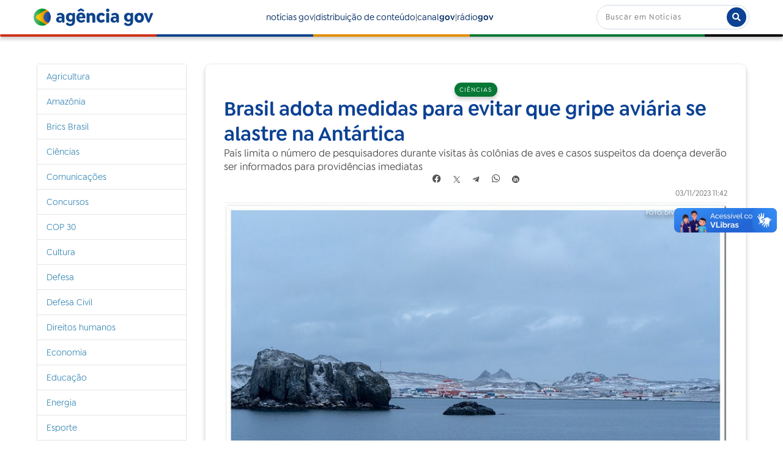

--- FILE ---
content_type: text/css; charset=utf-8
request_url: https://agenciagov.ebc.com.br/++plone++ebc.agenciagov.stylesheets/cop30.css?v1
body_size: 2363
content:
.template-cop30_view .content-center {
  width: 100%;
  max-width: 1170px;
  margin-left: auto;
  margin-right: auto;
}

.main-cop30 {
  width: 100%;
  display: flex;
  padding: 0;
  margin:  0;
  position: relative;
  background: 
    url('++plone++ebc.agenciagov.images/left-top.png') no-repeat top left,
    url('++plone++ebc.agenciagov.images/right-top.png') no-repeat top right,
    url('++plone++ebc.agenciagov.images/left-bottom.png') no-repeat bottom left,
    url('++plone++ebc.agenciagov.images/right-bottom.png') no-repeat bottom right;
  transition: all 0.3s ease;
}

h2.chamada-cop30 {
  font-size: 24px;
  font-weight: 400;
  color: #725936;
  line-height: 1.3;
  margin: 0 30px 0 0;
  text-align: center;
}

.header-cop30 {
  width: 100%;
  display: flex;
  flex-direction: column;
  align-items: center;
  justify-content: center;
  gap: 24px;
  margin-top: 30px;
  padding-bottom: 30px;
  border-bottom: 1px solid #E8E8E8;
}

.header-cop30 .brand img { height: auto; display: block; }

.header-cop30 .primary-nav {
  display: flex;
  align-items: center;
  justify-content: center;
  flex: 1;
  min-width: 0;
}

.header-cop30 .nav-toggle {
  display: none; 
  border: 1px solid #dcdcdc;
  background: #fff;
  padding: 8px 12px;
  border-radius: 8px;
  font: inherit;
  cursor: pointer;
}

.header-cop30 .nav-toggle .icon { margin-left: 8px; }

.header-cop30 .menu {
  display: flex;
  gap: 16px;
  list-style: none;
}

.header-cop30 .menu a {
  display: inline-block;
  padding: 8px 10px;
  border-radius: 8px;
  text-decoration: none;
  color: #725936;
  white-space: nowrap;
  transition: all 0.3s ease;
}

.header-cop30 .menu .span {
  color: #725936;
}

.header-cop30 .menu a:hover { background: #f5f5f5; }

.header-cop30 .menu a[aria-current="page"],
.header-cop30 .menu a.active {
  font-weight: 700;
  text-decoration: underline;
}

.conteudo-cop30 {
  width: 100%;
  max-width: 54.4;
  display: flex;
  gap: 20px;
  margin: 30px 0;
}

.lista-de-noticias-cop30 {
  background-color: #f9f9f9;
  border: 1px solid #e8e8e8;
  border-radius: 10px;
  padding: 20px;
}

.container-cards-cop30 {
  display: flex;
  flex-direction: column;
  gap: 20px;
}

.destaque-principal-cop30 {
  display: flex;
  align-items: center;
  gap: 16px;
  margin: 20px 0;
}

.destaque-principal-cop30 .container-img {
  max-width: 50%;
  position: relative;
  z-index: 0;
  display: flex;
  flex-shrink: 0;
}

.destaque-principal-cop30 img {
  width: 100%;
  height: auto;
  aspect-ratio: 16 / 9;
  border-radius: 5px;
  object-fit: cover;
}

.destaques-secundarios-cop {
  display: flex;
  justify-content: space-between;
  gap: 20px;
  padding-bottom: 30px;
  border-bottom: 1px solid #e8e8e8;
  margin-bottom: 30px;
}

.card-noticia-cop30, 
.card-destaque-secundario-cop30 {
  display: flex;
  align-items: center;
  gap: 20px;
  background-color: #f1f1f1;
  border: 1px solid #e9e9e9;
  color: #121214;
  border-radius: 5px;
  padding: 20px;
}

.card-destaque-secundario-cop30 {
  flex-direction: column;
  align-items: flex-start;
  flex: 1 1;
  background-color: transparent;
  border: none;
  padding: 0;  
  gap: 16px;
}

.card-noticia-cop30.video .container-img::after,
.card-destaque-secundario-cop30.video .container-img::after,
.destaque-principal-cop30.video .container-img::after {
  content: url('++plone++ebc.agenciagov.images/play-icon.png');
  position: absolute;
  background-color: rgba(0,0,0,0.3);
  width: 100%;
  display: flex;
  border-radius: 5px;
  justify-content: center;
  align-items: center;
  height: 100%;
  left: 50%;
  top: 50%;
  transform: translate(-50%, -50%);
  z-index: 1;
  filter: brightness(1);
}

.card-noticia-cop30.audio .container-img::after,
.card-destaque-secundario-cop30.audio .container-img::after,
.destaque-principal-cop30.audio .container-img::after {
  content: url('++plone++ebc.agenciagov.images/speaker-icon.png');
  position: absolute;
  left: 5px;
  bottom: 5px;
  z-index: 1;
}

.card-noticia-cop30:hover {
  background-color: #fff;  
}

.card-noticia-cop30:hover,
.card-destaque-secundario-cop30:hover,
.destaque-principal-cop30:hover {
  color: var(--prim-color);
  transition: all 0.7s ease; 
}

.card-noticia-cop30 .container-img {
  width: 100%;
  max-width: 30%; 
  position: relative;
  z-index: 0;
  display: flex;
  flex-shrink: 0;
}

.card-destaque-secundario-cop30 .container-img,
.destaque-principal-cop30 .container-img { 
  position: relative;
  z-index: 0;
  display: flex;
}

.card-noticia-cop30 .container-img img {
  width: 100%;
  height: auto;
  border-radius: 5px;
  aspect-ratio: 16 / 9;
  object-fit: cover;
}

.card-destaque-secundario-cop30 .container-img img,
.destaque-principal-cop30 .container-img img {
  width: 100%;
  height: auto;
  border-radius: 5px;
  aspect-ratio: 16 /9;
  object-fit: cover;
}

.tag-cop30 {
  font-size: 13px;
  font-weight: 700;
  color: #725936;
  line-height: 1.5;
}

.titulo-noticia-cop30 {
  font-size: 20px;
  font-weight: 700;
  color: #121214;
  line-height: 1.5;
  margin: 8px 0;
}

.destaque-principal-cop30 .titulo-noticia-cop30 {
  font-size: 32px;
  line-height: 1.3;
}

.resumo-noticia-cop30 {
  font-size: 14px;
  font-weight: 600;
  line-height: 1.5;
  color: #515151;
  margin-bottom: 8px;
}

.data-container-cop30 {
  display: flex;
  align-items: center;
  gap: 8px;
  font-size: 13px;
  color: #555;
}

.container-button-cop30 {
  width: 100%;
  position: relative;
}

.container-button-cop30::before{
  content: "";
  width: 100%;
  height: 1px;
  background-color:#725936;
  left: 0;
  top: 50%;
  position: absolute;
  transform: translateY(-50%);
  z-index: 0;
}

.cta-cop30 {
  position: relative;
  background: #725936;
  color: #fff;
  border: none;
  border-radius: 8px;
  padding: 12px 24px;
  font-size: 16px;
  font-weight: 700;
  cursor: pointer;
  z-index: 1;
  margin: 20px auto;
  display: block;
  width: fit-content;
  display: flex;
  align-items: center;
  gap: 8px;
}

.cta-cop30:hover {
  background: #176309;
  transition: all 0.3s ease;
}

aside.cop30 {
  display: flex;
  flex-direction: column;
  gap: 20px;
  width: 100%;
  height: fit-content;
  max-width: 25.6%;
  position: sticky;
  top: 80px;
}

.titulo-section-cop30 {
  gap: 8px;
  font-size: 13px;
  line-height: 1.5;
  color: #121214;
  font-weight: 400;
  padding-bottom: 10px;
  border-bottom: 1px solid #E8E8E8;
}

.titulo-section-cop30 .nome-section {  
  font-weight: 700;
}

aside.cop30 a {
  display: flex;
}

aside.cop30 img {
  width: 100%;
  height: auto;
  border-radius: 5px;
}

@media screen and (min-width:1400px) {
  aside.cop30 a:hover img {
    transition: all 0.3s ease;
    filter: brightness(1.1);
    box-shadow: 0 4px 8px rgba(0,0,0,.3);
  }
}
@media screen and (max-width:1676px) {
  .main-cop30 {
    background-size: 10% auto, 10% auto, 8% auto, 8% auto;
  }
}

@media screen and (max-width:1489px) {
  .main-cop30 {
    background-size: 8% auto, 8% auto, 5% auto, 5% auto;
  }
}

@media screen and (max-width:1216px) {
  .content-center {
    padding: 0 20px;
  }
}

@media (max-width: 980px) {
  .destaque-principal-cop30 {
    flex-direction: column;
  }

  .destaque-principal-cop30 .container-img {
    width: 100%;
    max-width: 100%;
  }
} 

@media (max-width: 768px) {
  .header-cop30 {
    z-index: 100;
    background: #fff;
    flex-direction: column;
  }

  .header-cop30 .primary-nav { justify-content: flex-end; position: relative; width: 100%;}
  .header-cop30 .nav-toggle { display: inline-flex; align-items: center; }

  h2.chamada-cop30 {
    font-size: 16px;
    margin: 0;
  }

  .header-cop30 .menu {
    position: absolute;
    left: 0;
    right: 0;
    top: calc(56px + env(safe-area-inset-top, 0px));
    display: none;
    flex-direction: column;
    gap: 0;
    padding: 8px 12px;
    background: rgba(29, 28, 28, 0.9);
    -webkit-backdrop-filter: saturate(120%) blur(6px);
    backdrop-filter: saturate(120%) blur(6px);
    border-bottom: 1px solid #eaeaea;
    box-shadow: 0 10px 24px rgba(0,0,0,.08);
    z-index: 99;
    max-height: 70vh;
    overflow: auto;
    opacity: 0;
    transform: translateY(-8px);
    pointer-events: none;
    transition: opacity .18s ease, transform .18s ease;
    border-radius: 5px;
  }

  .header-cop30 .menu.show {
    display: flex;
    opacity: 1;
    transform: translateY(0);
    pointer-events: auto;
  }

  .header-cop30 .menu li { border-bottom: 1px solid #f0f0f0; width: 100%;}
  .header-cop30 .menu li.span {
    display: none;
  }
  .header-cop30 .menu li:last-child { border-bottom: 0; }
  .header-cop30 .menu a {
    display: block;
    padding: 14px 8px;
    border-radius: 8px;
    color: white;
  }

  .header-cop30 .menu a:hover,
  .header-cop30 .menu a:focus-visible {
    
    outline: none;
  }

  .header-cop30 .menu a[aria-current="page"],
  .header-cop30 .menu a.active {
    color: var(--sec-color);
  }

  .header-cop30 .nav-toggle { padding: 10px 14px; border-radius: 10px; width: 100%; justify-content: space-between;}

  /* Overlay atrás do menu */
  .header-cop30.menu-open::before {
    content: "";
    position: fixed;
    inset: 0;
    background: rgba(0,0,0,.08);
    z-index: 98;
  }

  .conteudo-cop30 {
    flex-direction: column;
    max-width: 100%;
  }

  aside.cop30 {
    max-width: 100%;
    position: relative;
    top: 0;
    gap: 12px;
    margin-top: 20px;
  }

  .main-cop30 {
    background: none;
  }

  .header-cop30::after { height: 8px; width: 100%; } 

  .titulo-noticia-cop30 {
    font-size: 14px;
    margin: 4px 0
  }

  .card-noticia-cop30 {
    padding: 10px;
  }

  .destaque-principal-cop30 {
    flex-direction: column;
    align-items: flex-start;
    padding-bottom: 20px;
    border-bottom: 1px solid #e8e8e8;
  } 
  
  .destaque-principal-cop30 .container-img {
    max-width: 100%;
  }

  .destaque-principal-cop30 .titulo-noticia-cop30 {
    font-size: 20px;
    line-height: 1.3;
  }

  .destaques-secundarios-cop {
    flex-direction: column;
  }

  .card-destaque-secundario-cop30 {
    max-width: 100%;
    flex-direction: row;
    align-items: center;
  }

  .card-destaque-secundario-cop30 .container-img {
    max-width: 30%;
    flex-shrink: 0;
  }
  
}

@media screen and (max-width: 480px) {
  .header-cop30 .primary-nav {
    width: 100%;
  }

  .header-cop30 .nav-toggle {
    width: 100%;
    justify-content: space-between;
  } 
}

/* Prefere menos movimento */
@media (prefers-reduced-motion: reduce) {
  .header-cop30 .menu { transition: none !important; }
}

--- FILE ---
content_type: application/javascript
request_url: https://agenciagov.ebc.com.br/++plone++ebc.agenciagov.stylesheets/script.js?v3
body_size: 637
content:
// abre o menu mobile
function openMenu() {

    let menu = document.getElementById('menu-mobile-list');

    menu.classList.toggle('open-menu');

    let menuMobileBtn = document.querySelector('.menu-mobile-btn');

    menuMobileBtn.classList.toggle('active');

}

// Abre barra de pesquisa mobile
const pesquisaButton = document.getElementById("pesquisa-btn");
const janelaDeBuscaHeader = document.getElementById("header-busca");
let isOpened = false;

pesquisaButton.addEventListener("click", () => {
  isOpened = !isOpened;
  if (isOpened) {
    pesquisaButton.classList.add("active");
    janelaDeBuscaHeader.classList.add("active");
    janelaDeBuscaHeader.style.top = "0";
  } else {
    pesquisaButton.classList.remove("active");
    janelaDeBuscaHeader.classList.remove("active");
  }
});

//mostra botões do video ao passar o mouse na versão deskotp
document.addEventListener('DOMContentLoaded', function () {
  const playerWrapper = document.querySelector('.player-video-selecionavel');
  const video = playerWrapper?.querySelector('video');

  if (!playerWrapper || !video) return;

  const isMobile = 'ontouchstart' in window || navigator.maxTouchPoints > 0;

  if (isMobile) {
    video.setAttribute('controls', true);
  } else {
    video.removeAttribute('controls');

    playerWrapper.addEventListener('mouseenter', () => {
      video.setAttribute('controls', true);
    });

    playerWrapper.addEventListener('mouseleave', () => {
      video.removeAttribute('controls');
    });
  }
});